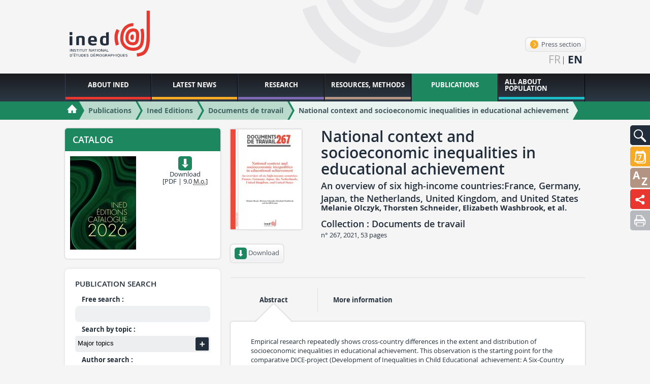

--- FILE ---
content_type: text/html; charset=utf-8
request_url: https://www.ined.fr/en/publications/editions/document-travail/national-context-and-socioeconomic-inequalities-in-educational-achievement/
body_size: 87089
content:
<!DOCTYPE html>
<html lang="en" class="no-js" prefix="og: http://ogp.me/ns#">
<head>
    <meta charset="utf-8"/>
    <meta http-equiv="Content-Type" content="text/html; charset=utf-8"/>
    <meta name="generator" content="Opixido cms"/>
    <meta name="robots" content="index,follow"/>

    <link rel="icon" href="/favicon.ico" type="image/gif"/>
    <link rel="shortcut icon" type="image/gif" href="/favicon.ico"/>
    <meta name="viewport" content="width=device-width, initial-scale=1.0, user-scalable=yes"/>
    <meta name="apple-mobile-web-app-capable" content="yes"/>
    <meta name="format-detection" content="telephone=no"/>

        <script>document.cookie = 'resolution=' + Math.max(screen.width, screen.height) + ("devicePixelRatio" in window ? "," + devicePixelRatio : ",1") + '; path=/';</script>

    	
	<title>National context and socioeconomic inequalities in educational achievement - Documents de travail - Ined Editions  - Ined - Institut national d’études démographiques</title>

	<meta name="keywords" content="" />
	<meta name="description" content="An overview of six high-income countries: France, Germany, Japan, the Netherlands, United Kingdom, and United States" />
	
	
<script>window.Trads = {"cart_add_to_cart":"Added to cart","la_login_info":"Connection\/enrollment information","menu_close":"Close","publication_newsletter_not_ok":"Please enter a valid address","publication_newsletter_ok":"Your e-mail address has been noted","publi_mobile_account":"My account","publi_mobile_catalogue":"Catalogue","publi_mobile_form":"Publication search","publi_mobile_publish":"Publish with INED","publi_mobile_select":"Choose a tab to display"};function t(s){return window.Trads[s]?window.Trads[s]:s;}</script>
<meta name="og:site_name" content="Ined - Institut national d’études démographiques"  property="og:site_name" /><meta name="title" content="National context and socioeconomic inequalities in educational achievement"  property="og:title"  /><meta name="og:type" content="website"  property="og:type" /><meta name="description" content="An overview of six high-income countries: France, Germany, Japan, the Netherlands, United Kingdom, and United States"  property="og:description" /><meta name="image" content="https://www.ined.fr/fichier/s_rubrique/31940/267.png"  property="og:image" />	    
<link rel="stylesheet" media="" href="/css/gumby.css"  />

<link rel="stylesheet" media="" href="/css/global.css"  />

<link rel="stylesheet" media="screen" href="/css/collection.css"  />

<link rel="stylesheet" media="screen" href="/css/publication.css"  />
<style type="text/css"> .o_messages{text-align:center;font-size:1.2em;font-weight:bold;padding:3px;margin:3px;-moz-border-radius:10px}.o_messages_info{} </style>
        <style>@font-face {
            font-family: 'ined-icons';
            src: url('/css/fonts/ined-icons.eot?-go6zui');
            src: url('/css/fonts/ined-icons.eot?#iefix-go6zui') format('embedded-opentype'),
            url('/css/fonts/ined-icons.woff?-go6zui') format('woff'),
            url('/css/fonts/ined-icons.ttf?-go6zui') format('truetype'),
            url('/css/fonts/ined-icons.svg?-go6zui#ined-icons') format('svg');
            font-weight: normal;
            font-style: normal;
        }
    </style>
    <script src="/c/acca989560d3c8d21b48bda53002c351.js"></script>
    
    <script>window.bu = "";</script>
    <!--[if (IE 8)]>
    <link rel="stylesheet" href="/css/large.css"/>
    <![endif]-->

</head>

<body class="no-ms publications publications">


<div id="largeur" class="wrapper">

    <header id="top" class="row">
        <div class="three columns">
            <a id="logo" href="/en/"><img width="190" class="svg" src="/img/logo.svg"
                                                          alt="Institut National d'étude démographique"/></a>
        </div>
        <div id="bloc_haut" ><div class="bloc " id="bloc_haut_header-links">
<div>
    <a id="espace_presse" href="/en/news/press/" class="btn">
        <span aria-hidden="true" class="icon-lien-rond"></span>
        Press section    </a>
</div>


</div><div class="bloc " id="bloc_haut_langues-select"><ul>
            <li>
        
                    <a href="/fr/publications/editions/document-travail/national-context-and-socioeconomic-inequalities-in-educational-achievement/" hreflang="fr" lang="fr">fr</a>
        

        </li>
            <li>
                    <span>en</span>
        
        

        </li>
    
</ul></div></div>
    </header>

    <nav id="tools">
        <div id="bloc_tools" ><div class="bloc gris" id="bloc_tools_recherche"><a href="#tools-rech-hidden" id="tools-rech-btn" class="bg toggle" title="Search">
    <img src="/img/pictos/loupe.svg" alt="Search" />
</a>
<div id="tools-rech-hidden" class="hidden bg">
    <form method="get" role="search" action="/en/search/">
        <label for="small_rech_q" class="cacher">Rechercher :</label>
        <input type="search" id="small_rech_q" name="q" value="" placeholder="Mots-clés" />
        <input type="submit" class="btn" value="Ok"/>
    </form>
</div></div><div class="bloc actualites" id="bloc_tools_rdv"><a href="#tools-rdv-hidden" id="tools-rdv-btn" class="bg toggle" title="Scientific meetings">
    <img src="/img/rdv.svg" alt="Scientific meetings" />
</a>
<div id="tools-rdv-hidden" class="hidden bg">
    <a href="/en/news/scientific-meetings/ined_mondays/" class="btn"><span aria-hidden="true" class="icon-lien-rond"></span>Les Lundis de l’INED</a>
    <a href="/en/news/scientific-meetings/seminaries-colloque-ined/" class="btn"><span aria-hidden="true" class="icon-lien-rond"></span>INED seminars</a>
    <a href="/en/news/scientific-meetings/other-seminars-meetings/" class="btn"><span aria-hidden="true" class="icon-lien-rond"></span>Other meetings &nbsp; &nbsp; &nbsp;</a>    
</div></div><div class="bloc ressources" id="bloc_tools_lexique"><a href="/en/glossary/" class="bg" title="Glossary">
    <img src="/img/pictos/lexique.svg" alt="Glossary" />
</a></div><div class="bloc institut" id="bloc_tools_partage"><a href="#addthis-hidden" id="addthis-btn" class="bg toggle" title="National context and socioeconomic inequalities in educational achievement - Documents de travail - Ined Editions  - Ined - Institut national d’études démographiques">
    <img src="/img/pictos/partage.svg" alt="National context and socioeconomic inequalities in educational achievement - Documents de travail - Ined Editions  - Ined - Institut national d’études démographiques"/>
</a>
<div id="addthis-hidden" class="bg hidden ">
    <div class="" style="display: flex;flex-direction: row;justify-content: space-evenly;    padding-right: 40px;">
        <a rel="popup" href="https://www.facebook.com/sharer/sharer.php?u=https://www.ined.fr/en/publications/editions/document-travail/national-context-and-socioeconomic-inequalities-in-educational-achievement/" style="line-height: 1em;"><img
                    width="32"
                    style="display: inline-block;"
                    src="/img/partage/f.svg"
                    alt="Partager sur Facebook"/></a>
        <a rel="popup" href="https://twitter.com/intent/tweet?text=National context and socioeconomic inequalities in educational achievement - Documents de travail - Ined Editions  - Ined - Institut national d’études démographiques%0Ahttps://www.ined.fr/en/publications/editions/document-travail/national-context-and-socioeconomic-inequalities-in-educational-achievement/%0A"
           style="line-height: 1em;"><img width="32"
                                          style="display: inline-block;"
                                          src="/img/partage/t.svg"
                                          alt="Partager sur Twitter"/></a>

        <a rel="popup" href="https://www.linkedin.com/shareArticle?mini=true&url=https://www.ined.fr/en/publications/editions/document-travail/national-context-and-socioeconomic-inequalities-in-educational-achievement/"
           style="line-height: 1em;"><img width="32"
                                          style="display: inline-block;"
                                          src="/img/partage/in.svg"
                                          alt="Partager sur Linkedin"/></a>
        <a href="mailto:?subject=National context and socioeconomic inequalities in educational achievement - Documents de travail - Ined Editions  - Ined - Institut national d’études démographiques&body=National context and socioeconomic inequalities in educational achievement - Documents de travail - Ined Editions  - Ined - Institut national d’études démographiques%0Ahttps://www.ined.fr/en/publications/editions/document-travail/national-context-and-socioeconomic-inequalities-in-educational-achievement/"
           style="line-height: 1em;"><img
                    width="32" style="display: inline-block;" src="/img/partage/mail.svg"
                    alt="Partager par courriel"/></a>
    </div>
</div>
</div><div class="bloc " id="bloc_tools_print"><a href="javascript:window.print();" class="bg bg-gris-clair" title="Imprimer la page">
    <img src="/img/pictos/print.svg" alt="Imprimer la page" />
</a></div></div>    </nav>

    <nav id="mainnav">
        <div id="menu" class="row">
            <ul class="level1"><li class="nb1"><a href="#r6"><span>About INED</span></a><div class="menu row" id="r6"><p class="plevel1">The French Institute for Demographic Studies or INED, is a public research institute specialized in population studies that works in partnership with the academic and research communities at national and international levels.</p><ul class="level2"><li class="nb1"><a href="#r7"><img data-src="/thumb/f__jpg/h__75/q__90/w__155/zc__1/src/fichier/s_rubrique/7/fotolia_58630435_m.jpg" alt="" /><span>Who we are</span></a><div class="menu row" id="r7"><div class="img columns"><img data-src="/thumb/f__jpg/h__75/q__90/w__155/zc__1/src/fichier/s_rubrique/7/fotolia_58630435_m.jpg" alt="" /></div><p class="plevel2">Founded in 1945, the Institut national d’études démographiques (French Institute for Demographic Studies, or INED) stands as one of the major public research institutions in the population sciences. It investigates population issues in all their diversity, disseminates demographic knowledge, and promotes training in and through research. INED’s expertise spans a broad spectrum of scientific disciplines—including not only demography but also sociology, economics, history, geography, statistics, and epidemiology. While a large share of its research concerns France, international comparisons are frequently undertaken and other geographical regions are a strong focus of interest.</p><ul class="level3"><li class="nb1"><a href="/en/institute/who-are-we/history/"><span>Our history</span></a></li><li class="nb2"><a href="#r9"><span>Our remit</span></a><div class="menu row" id="r9"><p class="plevel3">In 1986, INED became one of France’s eight public scientific and technical institutions (EPST), alongside CNRS, INSERM, INRA and the IRD (Institut de Recherche pour le Développement). The Institute’s overall missions are to study all aspects of population, to provide training in and through research, to keep the government, public authorities and general public informed about demographic questions and to disseminate French demographic research internationally.</p><ul class="level4"><li class="nb1"><a href="/en/institute/who-are-we/missions/activities-missions/"><span>Missions and activities</span></a></li><li class="nb2"><a href="/en/institute/who-are-we/missions/research-evaluation/"><span>Research Evaluation</span></a></li></ul></div></li><li class="nb3"><a href="#r13"><span>INED organization</span></a><div class="menu row" id="r13"><p class="plevel3">Nearly 250 people, including 50 tenured, or permanent, researchers and more than 40 doctoral students, work at INED; there are also 40 associate researchers. The Institute has 10 research units, a mixed research unit and 5 research support services, including the Statistical Methods and Surveys departments</p><ul class="level4"><li class="nb1"><a href="/en/institute/who-are-we/organization/flow-chart/"><span>Organization Chart</span></a></li><li class="nb2"><a href="/en/institute/who-are-we/organization/data-protection/"><span>Data protection - DPO</span></a></li><li class="nb3"><a href="/en/institute/who-are-we/organization/access-to-administrative-documents/"><span>Access to administrative documents</span></a></li><li class="nb4"><a href="/en/institute/who-are-we/organization/authorized-signatories/"><span>Authorized signatories</span></a></li><li class="nb5"><a href="/en/institute/who-are-we/organization/scientific-integrity-referent/"><span>Scientific Integrity</span></a></li><li class="nb6"><a href="/en/institute/who-are-we/organization/dispositif-signalement-sapin2/"><span>Reporting system</span></a></li><li class="nb7"><a href="#r19861"><span>Governing bodies</span></a><div class="menu row" id="r19861"><p class="plevel4">INED has several governing bodies: the Scientific Council, the Board of Administration, the Evaluation Committee and the Ethics Committee</p><ul class="level5"><li class="nb1"><a href="/en/institute/who-are-we/organization/governing-bodies/board-administration/"><span>Board of Administration</span></a></li><li class="nb2"><a href="/en/institute/who-are-we/organization/governing-bodies/evaluation-committee/"><span>Evaluation Committee</span></a></li><li class="nb3"><a href="/en/institute/who-are-we/organization/governing-bodies/ethics-committee/"><span>Ethics Committee</span></a></li><li class="nb4"><a href="/en/institute/who-are-we/organization/governing-bodies/scientific-council/"><span>Scientific Council</span></a></li></ul></div></li></ul></div></li><li class="nb4"><a href="/en/institute/who-are-we/reference-documents/"><span>Reference Documents</span></a></li><li class="nb5"><a href="#r28463"><span>Campus Condorcet</span></a><div class="menu row" id="r28463"><p class="plevel3">INED, the French Institute for Demographic Studies, is a founding member of the Campus Condorcet. All Institute teams are settled at the Campus’s Aubervilliers site and actively working to make this new, comprehensive human and social sciences research center a national and international benchmark institution.</p><ul class="level4"><li class="nb1"><a href="/en/institute/who-are-we/campus-condorcet/the-campus-condorcet/"><span>The Campus Condorcet</span></a></li><li class="nb2"><a href="/en/institute/who-are-we/campus-condorcet/ged/"><span>Humatheque</span></a></li></ul></div></li></ul></div></li><li class="nb2"><a href="#r31771"><img data-src="/thumb/f__jpg/h__75/q__90/w__155/zc__1/src/fichier/s_rubrique/31771/vignette.ccstacie.6729206403_8cd71c5949_o.jpg" alt="" /><span>Calls for projects</span></a><div class="menu row" id="r31771"><div class="img columns"><img data-src="/thumb/f__jpg/h__75/q__90/w__155/zc__1/src/fichier/s_rubrique/31771/vignette.ccstacie.6729206403_8cd71c5949_o.jpg" alt="" /></div><p class="plevel2">INED research projects are funded in part by the Institute’s budget line. They may also receive support from funding agencies like the Agence Nationale de la Recherche or ANR [French national research agency] and other public organizations, companies, or European Union programs such as the European Research Council or ERC and the Horizon 2020 program.</p><ul class="level3"><li class="nb1"><a href="#r31844"><span>ANR</span></a><div class="menu row" id="r31844"><p class="plevel3">Every year INED researchers apply for ANR project grants.</p><ul class="level4"><li class="nb1"><a href="/en/institute/calls-for-projects/anr/agence-nationale-recherche/"><span>The Agence nationale de la recherche (ANR)</span></a></li><li class="nb2"><a href="/en/institute/calls-for-projects/anr/ined-anr/"><span>ANR projects at INED</span></a></li></ul></div></li><li class="nb2"><a href="#r31773"><span>PIA projects</span></a><div class="menu row" id="r31773"><p class="plevel3">The “Investments in the Future Program” or PIA has awarded INED ongoing funding for Laboratories of Excellence (LabEx), Research Infrastructures of Excellences (ÉquipEx), graduate research programs, and the Institut Convergences. These structures provide the population sciences with funding instruments to facilitate the development of ambitious scientific projects that will further increase the scientific excellence and international visibility of French research.</p><ul class="level4"><li class="nb1"><a href="/en/institute/calls-for-projects/pia-projects/labex/"><span>Labex</span></a></li><li class="nb2"><a href="/en/institute/calls-for-projects/pia-projects/equipex/"><span>Equipex</span></a></li><li class="nb3"><a href="/en/institute/calls-for-projects/pia-projects/eur/"><span>EUR</span></a></li><li class="nb4"><a href="/en/institute/calls-for-projects/pia-projects/icm/"><span>ICM</span></a></li></ul></div></li><li class="nb3"><a href="#r31781"><span>International calls for grant proposals</span></a><div class="menu row" id="r31781"><p class="plevel3">In accordance with INED internationalization policy, the Institute’s research teams regularly submit grant proposals in response to international calls for grant proposals, specifically in connection with the Horizon Europe program, Erasmus+, and Hubert Curien Partnerships.</p><ul class="level4"><li class="nb1"><a href="/en/institute/calls-for-projects/international-calls-for-grant-proposals/erasmus/"><span>ERASMUS+</span></a></li><li class="nb2"><a href="/en/institute/calls-for-projects/international-calls-for-grant-proposals/hubert-curien-partnerships-phcs/"><span>Hubert Curien Partnerships (PHCs)</span></a></li><li class="nb3"><a href="/en/institute/calls-for-projects/international-calls-for-grant-proposals/european-calls-for-proposals/"><span>European calls for proposals</span></a></li><li class="nb4"><a href="/en/institute/calls-for-projects/international-calls-for-grant-proposals/international-calls-for-projects/"><span>International calls for projects</span></a></li></ul></div></li></ul></div></li><li class="nb3"><a href="#r31791"><img data-src="/thumb/f__png/h__75/q__90/w__155/zc__1/src/fichier/s_rubrique/31791/vignette.20140723_191458.png" alt="" /><span>Partnerships in France</span></a><div class="menu row" id="r31791"><div class="img columns"><img data-src="/thumb/f__png/h__75/q__90/w__155/zc__1/src/fichier/s_rubrique/31791/vignette.20140723_191458.png" alt="" /></div><p class="plevel2">INED regularly signs partnership agreements with a wide range of French organizations to formally establish scientific objectives and a cooperation framework. At the national level, the Institute is also strengthening its ties with higher education.</p><ul class="level3"><li class="nb1"><a href="/en/institute/partnerships-in-france/universities/"><span>Universities</span></a></li><li class="nb2"><a href="/en/institute/partnerships-in-france/scientific-groups/"><span>Scientific groups</span></a></li><li class="nb3"><a href="/en/institute/partnerships-in-france/research-organisations/"><span>Research organisations</span></a></li><li class="nb4"><a href="/en/institute/partnerships-in-france/insee/"><span>INSEE</span></a></li></ul></div></li><li class="nb4"><a href="#r31830"><img data-src="/thumb/f__png/h__75/q__90/w__155/zc__1/src/fichier/s_rubrique/31830/vignette.fotolia.52625424.s.png" alt="" /><span>INTERNATIONAL RELATIONS</span></a><div class="menu row" id="r31830"><div class="img columns"><img data-src="/thumb/f__png/h__75/q__90/w__155/zc__1/src/fichier/s_rubrique/31830/vignette.fotolia.52625424.s.png" alt="" /></div><p class="plevel2">One distinguishing characteristic of INED is its ability to conduct research studies that cover not just France but a large part of the world. The international scope of the Institute may be seen in its many partnerships with institutions abroad and its active role in the world scientific community.</p><ul class="level3"><li class="nb1"><a href="#r31831"><span>The European Union research sphere</span></a><div class="menu row" id="r31831"><p class="plevel3">INED is a key partner in major European demography research programs. The Institute is involved in a large number of projects funded by the European Union and in the main projects of the European demographer community.</p><ul class="level4"><li class="nb1"><a href="/en/institute/international-relations/european-union-research-sphere/horizon-europe-program/"><span>Horizon Europe Program</span></a></li><li class="nb2"><a href="/en/institute/international-relations/european-union-research-sphere/edsd/"><span>EDSD</span></a></li><li class="nb3"><a href="/en/institute/international-relations/european-union-research-sphere/ggp/"><span>GGP</span></a></li><li class="nb4"><a href="/en/institute/international-relations/european-union-research-sphere/actions-marie-sklodowska-curie-a-m-s-c/"><span>Marie Skłodowska-Curie Actions - Post-doctoral fellowships</span></a></li><li class="nb5"><a href="/en/institute/international-relations/european-union-research-sphere/european-research-council/"><span>European Research Council</span></a></li></ul></div></li><li class="nb2"><a href="/en/institute/international-relations/international-framework-agreements/"><span>International framework agreements</span></a></li><li class="nb3"><a href="/en/institute/international-relations/academic-and-scientific-networks/"><span>Academic and scientific networks</span></a></li><li class="nb4"><a href="#r31839"><span>Support for researcher mobility</span></a><div class="menu row" id="r31839"><p class="plevel3">INED supports international mobility for researchers, viewing it as training and cooperation that helps refresh and renew research questions and methods.</p><ul class="level4"><li class="nb1"><a href="/en/institute/international-relations/support-for-researcher-mobility/incoming-mobility/"><span>Incoming mobility</span></a></li><li class="nb2"><a href="/en/institute/international-relations/support-for-researcher-mobility/outgoing-mobility/"><span>Outgoing mobility</span></a></li></ul></div></li></ul></div></li><li class="nb5"><a href="#r33209"><img data-src="/thumb/f__png/h__75/q__90/w__155/zc__1/src/fichier/s_rubrique/33209/science.partagee.illu.png" alt="" /><span>Shared Science</span></a><div class="menu row" id="r33209"><div class="img columns"><img data-src="/thumb/f__png/h__75/q__90/w__155/zc__1/src/fichier/s_rubrique/33209/science.partagee.illu.png" alt="" /></div><p class="plevel2">Knowledge is meant to be shared. INED is committed to an active policy of promoting access that is as open as possible to research data, methods, and findings on population.</p><ul class="level3"><li class="nb1"><a href="#r33211"><span>Open Science</span></a><div class="menu row" id="r33211"><p class="plevel3">Through its Charter for Open Science, INED is committed to promoting access that is as open as possible to research data, methods, and findings on population.</p><ul class="level4"><li class="nb1"><a href="/en/institute/shared-science/open-science/ined-s-charter-for-open-science/"><span>INED’s charter for open science</span></a></li><li class="nb2"><a href="/en/institute/shared-science/open-science/open-access-to-ined-edition/"><span>Open access to INED Edition</span></a></li><li class="nb3"><a href="/en/institute/shared-science/open-science/data-share/"><span>Data diffusion</span></a></li><li class="nb4"><a href="/en/institute/shared-science/open-science/research-practises/"><span>Research Practises</span></a></li></ul></div></li><li class="nb2"><a href="/en/institute/shared-science/science-society/"><span>Science and society</span></a></li></ul></div></li><li class="nb6"><a href="#r35"><img data-src="/thumb/f__jpg/h__75/q__90/w__155/zc__1/src/fichier/s_rubrique/35/nousrejoindre.jpg" alt="" /><span>Joining Ined</span></a><div class="menu row" id="r35"><div class="img columns"><img data-src="/thumb/f__jpg/h__75/q__90/w__155/zc__1/src/fichier/s_rubrique/35/nousrejoindre.jpg" alt="" /></div><p class="plevel2">Because INED is a public organization, its staff and permanent researchers are civil servants hired on the basis of competitive examinations that range from vocational certificate to doctoral level. 
It also hires on a task- or limited-term contract-basis in extremely diverse areas.</p><ul class="level3"><li class="nb1"><a href="/en/institute/joining-ined/current-vacancies/"><span>INED openings</span></a></li><li class="nb2"><a href="#r43"><span>Competitive examination campaign</span></a><div class="menu row" id="r43"><p class="plevel3">INED recruits researchers, engineers and technicians by way of official competitive examinations. On this page you can find the latest examination announcements, descriptions of currently available positions and information on submitting an application.</p><ul class="level4"><li class="nb1"><a href="/en/institute/joining-ined/competitive-examination/researchers-exams/"><span>Tenured researcher positions</span></a></li><li class="nb2"><a href="/en/institute/joining-ined/competitive-examination/ie/"><span>Engineers and technicians, external exams</span></a></li><li class="nb3"><a href="/en/institute/joining-ined/competitive-examination/concours-internes-ingenieurs-techniciens/"><span>Engineers and technicians, internal exams</span></a></li></ul></div></li><li class="nb3"><a href="#r47"><span>Speculative applications</span></a><div class="menu row" id="r47"><p class="plevel3">Use this section to submit a speculative application for a job or internship at INED.</p><ul class="level4"><li class="nb1"><a href="/en/institute/joining-ined/unsolicited-applications/for-employment/"><span>For a job</span></a></li><li class="nb2"><a href="/en/institute/joining-ined/unsolicited-applications/for-an-internship/"><span>For an internship</span></a></li></ul></div></li><li class="nb4"><a href="/en/institute/joining-ined/research-careers/"><span>Research careers</span></a></li><li class="nb5"><a href="/en/institute/joining-ined/it-positions-careers/"><span>Administrative and technical careers</span></a></li><li class="nb6"><a href="/en/institute/joining-ined/hrs4r/"><span>HRS4R</span></a></li></ul></div></li></ul></div></li><li class="nb2"><a href="http://www.ined.fr/en/news/top-stories-general-public/"><span>Latest News</span></a></li><li class="nb3"><a href="#r71"><span>Research</span></a><div class="menu row" id="r71"><p class="plevel1">Research at INED is organized around multidisciplinary and topic-focused teams made up of its own permanent researchers and associated researchers. Institute research units host doctoral students and post-docs for training in and through research. 
Over 70 multi-annual projects are under way. For some, INED designs and carries out its own surveys—one of its specificities. Collected data are then made available to the scientific community.</p><ul class="level2"><li class="nb1"><a href="/en/research/researchers/"><img data-src="/thumb/f__jpg/h__75/q__90/w__155/zc__1/src/fichier/s_rubrique/87/researcher.jpg" alt="" /><span>People</span></a></li><li class="nb2"><a href="/en/research/research-teams/"><img data-src="/thumb/f__jpg/h__75/q__90/w__155/zc__1/src/fichier/s_rubrique/72/equipe_recherche.jpg" alt="" /><span>Research teams</span></a></li><li class="nb3"><a href="/en/research/research-projects/"><img data-src="/thumb/f__jpg/h__75/q__90/w__155/zc__1/src/fichier/s_rubrique/100/9259702689_6925dd8c08_b.jpg" alt="" /><span>Research axes</span></a></li><li class="nb4"><a href="#r33713"><img data-src="/thumb/f__png/h__75/q__90/w__155/zc__1/src/fichier/s_rubrique/33713/ccnemo.accueil.doc.png" alt="" /><span>PhD Students</span></a><div class="menu row" id="r33713"><div class="img columns"><img data-src="/thumb/f__png/h__75/q__90/w__155/zc__1/src/fichier/s_rubrique/33713/ccnemo.accueil.doc.png" alt="" /></div><p class="plevel2">INED is placing increasing emphasis on training in research through the practice of research. Every year the Institute hosts PhD students from France and abroad selected on an application basis. Students work under researcher supervision and depending on their thesis topic, they join one or two research teams. They are benefiting from INED work resources and its stimulating environment.</p><ul class="level3"><li class="nb1"><a href="/en/research/phd-students/hosting-phd-students/"><span>Charter and Hosting PhD Students</span></a></li><li class="nb2"><a href="/en/research/phd-students/2025-call-for-doctoral-applications/"><span>2025 Call for doctoral applications</span></a></li><li class="nb3"><a href="/en/research/phd-students/applying-with-outside-non-ined-ipops-funding/"><span>Applying with outside funding</span></a></li><li class="nb4"><a href="/en/research/phd-students/accueil-doctorant-invite/"><span>Guest doctoral student</span></a></li><li class="nb5"><a href="/en/research/phd-students/phd-students/"><span>PhD Students residents</span></a></li><li class="nb6"><a href="/en/research/phd-students/international-mobility/"><span>International Mobility</span></a></li><li class="nb7"><a href="/en/research/phd-students/survey-on-outcomes-of-ined-phds/"><span>Survey on outcomes of INED PhDs</span></a></li></ul></div></li><li class="nb5"><a href="#r96"><img data-src="/thumb/f__jpg/h__75/q__90/w__155/zc__1/src/fichier/s_rubrique/96/post.doc03.jpg" alt="" /><span>Postdoctoral researchers and fixed-term researchers</span></a><div class="menu row" id="r96"><div class="img columns"><img data-src="/thumb/f__jpg/h__75/q__90/w__155/zc__1/src/fichier/s_rubrique/96/post.doc03.jpg" alt="" /></div><p class="plevel2">INED also offers one- or two-year post-doctoral contracts to young French or foreign researchers. Recipients are selected on the basis of their competence, the quality and originality of their research project, and its relevance to INED research areas.</p><ul class="level3"><li class="nb1"><a href="/en/research/accueil_post_doctoral_contractuel/post-docs-hosted/"><span>Postdoctoral researchers and fixed-term researchers</span></a></li><li class="nb2"><a href="/en/research/accueil_post_doctoral_contractuel/Hosting-post-docs/"><span>Hosting post-docs</span></a></li></ul></div></li><li class="nb6"><a href="#r101"><img data-src="/thumb/f__jpg/h__75/q__90/w__155/zc__1/src/fichier/s_rubrique/101/mesnager.jpg" alt="" /><span>Surveys</span></a><div class="menu row" id="r101"><div class="img columns"><img data-src="/thumb/f__jpg/h__75/q__90/w__155/zc__1/src/fichier/s_rubrique/101/mesnager.jpg" alt="" /></div><p class="plevel2">INED designs and carries out its own surveys. The data thus collected are accessible to the entire scientific community. 
The Institute has its own survey office, which defines sampling methods, assists in designing questionnaires and drawing up data collection protocols, and adjusts statistical samples. It is also in charge of making anonymized data available to others. INED’s survey catalogue and a description of the projects in progress may be consulted on line.</p><ul class="level3"><li class="nb1"><a href="https://data.ined.fr/"><span>Survey catalogue</span></a></li><li class="nb2"><a href="/en/research/surveys/surveys-in-process/"><span>Surveys in process</span></a></li><li class="nb3"><a href="/en/research/surveys/access-data/"><span>Accessing data</span></a></li></ul></div></li></ul></div></li><li class="nb4"><a href="#r108"><span>Resources, Methods</span></a><div class="menu row" id="r108"><p class="plevel1">INED makes a vast body of resources on population available to website users, including the INED library, open to all and accessible on line; and presentations of statistical analysis and survey methods.</p><ul class="level2"><li class="nb1"><a href="#r130"><img data-src="/thumb/f__jpg/h__75/q__90/w__155/zc__1/src/fichier/s_rubrique/130/methodes.stats07.jpg" alt="" /><span>Statistical Methodology</span></a><div class="menu row" id="r130"><div class="img columns"><img data-src="/thumb/f__jpg/h__75/q__90/w__155/zc__1/src/fichier/s_rubrique/130/methodes.stats07.jpg" alt="" /></div><p class="plevel2">Research relies on a wide range of statistical analysis methods to process survey data and to describe and model demographic events and phenomena on the basis of that data. Alongside classic methods such as data analysis and logistic regression, several other methods have come to the fore in the last 30 years.</p><ul class="level3"><li class="nb1"><a href="/en/resources-methods/statistical-analysis-methods/donnees-biographiques/"><span>Event history analysis</span></a></li><li class="nb2"><a href="/en/resources-methods/statistical-analysis-methods/analyse-multiniveau/"><span>Multilevel analysis</span></a></li><li class="nb3"><a href="/en/resources-methods/statistical-analysis-methods/trajectoire-sequence/"><span>Sequence analysis</span></a></li><li class="nb4"><a href="#r24982"><span>Resources and seminars</span></a><div class="menu row" id="r24982"><p class="plevel3">Seminars on research methodology and practices in France and abroad, articles on method use, and extensive reference lists are just some of the statistics-related resources available</p><ul class="level4"><li class="nb1"><a href="http://statapp.site.ined.fr/en/"><span>StatApp</span></a></li><li class="nb2"><a href="http://russ.site.ined.fr/en/"><span>RUSS Seminars</span></a></li></ul></div></li></ul></div></li><li class="nb2"><a href="#r19855"><img data-src="/thumb/f__jpg/h__75/q__90/w__155/zc__1/src/fichier/s_rubrique/19855/methodologieenquete.jpg" alt="" /><span>Survey Methodology</span></a><div class="menu row" id="r19855"><div class="img columns"><img data-src="/thumb/f__jpg/h__75/q__90/w__155/zc__1/src/fichier/s_rubrique/19855/methodologieenquete.jpg" alt="" /></div><p class="plevel2">Each survey is specific but all surveys include a number of requisite steps and phases. Important factors to be taken into account from the outset include survey protocol, sampling frame, budget, regulations, questionnaire testing, data file compilation, and quality assessment. INED’s Surveys Department handles most of the data collection procedures involved in INED research projects. It may assist with data production throughout the process or provide help on particular survey phases only.</p><ul class="level3"><li class="nb1"><a href="/en/resources-methods/survey-methodology/procedures/"><span>Procedures</span></a></li><li class="nb2"><a href="#r22269"><span>Methodological choices</span></a><div class="menu row" id="r22269"><p class="plevel3">Every INED survey is designed to investigate a particular research question or set of questions. INED surveys are “custom-made” and in many cases highly innovative. Methodological choices are therefore a key phase of the research. The time required to prepare the survey, design questions, conduct and assess pilot surveys and, later, to evaluate the quality of the data collected must not be underestimated.</p><ul class="level4"><li class="nb1"><a href="/en/resources-methods/survey-methodology/methodological-choices/qualitative-and-quantitative-surveys/"><span>Qualitative and quantitative surveys</span></a></li><li class="nb2"><a href="/en/resources-methods/survey-methodology/methodological-choices/data-collection-modes/"><span>Data collection modes</span></a></li><li class="nb3"><a href="/en/resources-methods/survey-methodology/methodological-choices/questionnaire-design-and-testing/"><span>Questionnaire design and testing</span></a></li><li class="nb4"><a href="/en/resources-methods/survey-methodology/methodological-choices/interviewer-training-and-data-collection-management/"><span>Interviewer training and data collection management</span></a></li><li class="nb5"><a href="/en/resources-methods/survey-methodology/methodological-choices/data-capture-coding-and-cleansing-documentation/"><span>Data capture, coding and cleansing, documentation</span></a></li></ul></div></li><li class="nb3"><a href="/en/resources-methods/survey-methodology/statistical-aspects/"><span>Statistical aspects</span></a></li><li class="nb4"><a href="/en/resources-methods/survey-methodology/achieving-quality/"><span>Achieving quality</span></a></li><li class="nb5"><a href="/en/resources-methods/survey-methodology/dissemination-of-findings/"><span>Dissemination of findings</span></a></li></ul></div></li><li class="nb3"><a href="https://datalab.site.ined.fr/en/"><img data-src="/thumb/f__png/h__75/q__90/w__155/zc__1/src/fichier/rte/General/LOGOS/Logos divers/pvignette-menu-site-datalab-ined.png" alt="" /><span>INED Datalab</span></a></li><li class="nb4"><a href="#r29731"><img data-src="/thumb/f__png/h__75/q__90/w__155/zc__1/src/fichier/s_rubrique/29731/by.louis.etat.recherche.png" alt="" /><span>Research Reports</span></a><div class="menu row" id="r29731"><div class="img columns"><img data-src="/thumb/f__png/h__75/q__90/w__155/zc__1/src/fichier/s_rubrique/29731/by.louis.etat.recherche.png" alt="" /></div><p class="plevel2">Ined offers you an overview of the Institute’s scientific production on a topical issue.</p><ul class="level3"><li class="nb1"><a href="#r30453"><span>Bioethics</span></a><div class="menu row" id="r30453"><p class="plevel3">Recent social and medical advances implicated in contemporary bioethics issues have generated many new research topics. Several innovative research projects, surveys, and scientific articles are now contributing new knowledge on subjects such as assisted reproduction technology (ART), surrogacy, and end-of-life. 
As the French parliament examines a new bioethics bill, INED will be presenting a set of resources and material here that shed scientific light on several major bioethics topics.</p><ul class="level4"><li class="nb1"><a href="/en/resources-methods/research-report/bioethics/pma-gpa/"><span>Assisted reproductive technologies (ART)-surrogacy</span></a></li><li class="nb2"><a href="/en/resources-methods/research-report/bioethics/end-of-life/"><span>End-of-life</span></a></li></ul></div></li><li class="nb2"><a href="https://covid-19-apport-demographie.site.ined.fr/en/"><span>Covid-19</span></a></li><li class="nb3"><a href="/en/resources-methods/research-report/older-age-and-loss-of-autonomy/"><span>Older age and loss of autonomy</span></a></li><li class="nb4"><a href="/en/resources-methods/research-report/child-protection/"><span>Child protection</span></a></li><li class="nb5"><a href="/en/resources-methods/research-report/racism-and-discrimination/"><span>Racism and Discrimination</span></a></li><li class="nb6"><a href="/en/resources-methods/research-report/retraites/"><span>Retirements</span></a></li><li class="nb7"><a href="/en/resources-methods/research-report/workplace-health/"><span>Workplace Health</span></a></li><li class="nb8"><a href="/en/resources-methods/research-report/violence-and-gender-relations/"><span>Violence and gender relations</span></a></li></ul></div></li></ul></div></li><li class="nb5 active"><a href="#r28919"><span>Publications</span></a><div class="menu row" id="r28919"><p class="plevel1">INED Publications has been in existence since the Institute’s founding in 1945, consistent with one of its fundamental missions: to disseminate scientific knowledge. INED Publications reflects and enacts the Institute’s commitment to multi-disciplinarity in demographic research by diffusing and promoting scientific production and survey results and findings to a diverse audience, thereby making solid scientific expertise and knowledge available for public debate on major social issues. Recently, the Open Archive has widened diffusion of free-access published materials while ensuring the continued preservation of INED researchers’ studies.</p><ul class="level2"><li class="nb1 active"><a href="/en/publications/editions/"><img data-src="/thumb/f__png/h__75/q__90/w__155/zc__1/src/fichier/s_rubrique/141/vignette.edition.site.png" alt="" /><span>Ined Editions</span></a></li><li class="nb2"><a href="https://archined.ined.fr/?lang=en"><img data-src="/thumb/f__png/h__75/q__90/w__155/zc__1/src/fichier/s_rubrique/28920/01_vignette_archined.png" alt="" /><span>Ined researchers publications</span></a></li><li class="nb3"><a href="#r109"><img data-src="/thumb/f__jpg/h__75/q__90/w__155/zc__1/src/fichier/s_rubrique/109/portail.biblio.ined05.jpg" alt="" /><span>Library</span></a><div class="menu row" id="r109"><div class="img columns"><img data-src="/thumb/f__jpg/h__75/q__90/w__155/zc__1/src/fichier/s_rubrique/109/portail.biblio.ined05.jpg" alt="" /></div><p class="plevel2">Vast documentary resources on population are freely available on the INED website, including the Institute’s Library, open to all and accessible on line; a selection of related websites; selected articles by INED researchers on a set of population-related themes; and presentations of survey and statistical analysis methods.
The Institute’s Library, Documentation and Archives service has become integrated into the Humatheque of the Campus Condorcet. It comprises the collections of over 50 libraries, documentation, and archive centers, all in the service of human and social science research.</p><ul class="level3"><li class="nb1"><a href="https://www.campus-condorcet.fr/pour-la-recherche/grand-equipement-documentaire-1"><span>Humathèque Campus Condorcet</span></a></li><li class="nb2"><a href="https://campus-condorcet.primo.exlibrisgroup.com/discovery/search?vid=33CCP_INST:CCP&lang=en"><span>Humathèque Catalogue</span></a></li><li class="nb3"><a href="http://thesaurus.web.ined.fr/navigateur/demovoc/en/"><span>Thesaurus Demovoc</span></a></li></ul></div></li></ul></div></li><li class="nb6"><a href="#r150"><span>All about population</span></a><div class="menu row" id="r150"><p class="plevel1">A tour of the globe to explore its population.
Use this section to:</br>
compare demographic indicators for different countries;
help prepare for a class or an oral presentation; 
find simple answers to your questions; 
reflect on complex issues;
learn the basics of demography; 
extend your knowledge through play...</p><ul class="level2"><li class="nb1"><a href="#r151"><img data-src="/thumb/f__jpg/h__75/q__90/w__155/zc__1/src/fichier/s_rubrique/151/calculatrice02.jpg" alt="" /><span>Data</span></a><div class="menu row" id="r151"><div class="img columns"><img data-src="/thumb/f__jpg/h__75/q__90/w__155/zc__1/src/fichier/s_rubrique/151/calculatrice02.jpg" alt="" /></div><p class="plevel2">All about population in Figures: tables on the French and world population and access to several online databases.</p><ul class="level3"><li class="nb1"><a href="#r152"><span>France</span></a><div class="menu row" id="r152"><p class="plevel3">The latest data on the population of metropolitan France
(structure and trends) are given in a series of tables. They are
based on data published regularly by INSEE and on INED estimates
and projections. More complete datasets dating back to earlier
years can also be downloaded in CSV format.</p><ul class="level4"><li class="nb1"><a href="#r18660"><span>Evolution of population</span></a><div class="menu row" id="r18660"><p class="plevel4">The tables for “All of France” bring together data for metropolitan France and the four overseas départements (DOMs). These figures do not include Mayotte, which became the fifth DOM on 31 March 2011, or the overseas territories and collectivities (New Caledonia, French Polynesia, Saint Barthélémy, Saint Martin, Saint Pierre and Miquelon, Wallis and Futuna). INSEE includes the DOMs in its annual demographic overview and in most of the tables in its detailed annual study of the demographic situation in France.</p><ul class="level5"><li class="nb1"><a href="/en/everything_about_population/data/france/population-evolution/total-population/"><span>Total population</span></a></li><li class="nb2"><a href="/en/everything_about_population/data/france/population-evolution/projections/"><span>Projections</span></a></li></ul></div></li><li class="nb2"><a href="#r153"><span>Population structure</span></a><div class="menu row" id="r153"><p class="plevel4">The population of France by sex and age is estimated by INSEE
each year. A provisional estimate is first issued and final figures
are published at a later date.
Censuses are conducted in certain years to enumerate the
population. The population estimates are adjusted on the basis of
census data, for the whole of France and for the different
départements and regions.</p><ul class="level5"><li class="nb1"><a href="/en/everything_about_population/data/france/population-structure/population_pyramid/"><span>Population Pyramid</span></a></li><li class="nb2"><a href="/en/everything_about_population/data/france/population-structure/population-sex-age/"><span>Population by sex and age</span></a></li><li class="nb3"><a href="/en/everything_about_population/data/france/population-structure/population-age/"><span>Population by age</span></a></li><li class="nb4"><a href="/en/everything_about_population/data/france/population-structure/centenerians/"><span>Centenarians</span></a></li><li class="nb5"><a href="/en/everything_about_population/data/france/population-structure/regions/"><span>Population by region</span></a></li><li class="nb6"><a href="/en/everything_about_population/data/france/population-structure/municipalities/"><span>Municipalities</span></a></li></ul></div></li><li class="nb3"><a href="#r163"><span>Population change</span></a><div class="menu row" id="r163"><p class="plevel4">The population changes from one year to the next. Natural change
is the difference between births and deaths, and can be determined
precisely from vital records. Net migration is the difference
between the number of immigrants and the number of emigrants. It is
estimated on the basis of available statistics.
Adjustments are sometimes made to establish overall consistency
between census population figures and inter-census estimates of
population change.
To estimate its relative scale, population change is often
expressed in relation to the mean population of a given year. Rates
of birth, death, natural increase and total variation are obtained
in this way.</p><ul class="level5"><li class="nb1"><a href="/en/everything_about_population/data/france/population-change/births-deaths-migrations/"><span>Births, deaths, migrations</span></a></li><li class="nb2"><a href="/en/everything_about_population/data/france/population-change/birth-death-natural-increase-rates/"><span>Birth, mortality rates, natural increase</span></a></li></ul></div></li><li class="nb4"><a href="#r167"><span>Births, fertility</span></a><div class="menu row" id="r167"><p class="plevel4">Registered births are recorded in statistical bulletins which
provide a rich source of information. Births are counted on the
basis of many different characteristics: parents’ marital status
and nationality, sex of the child, twin births, etc.
Information on the mother’s age is used to calculate annual
fertility indicators, such as the total fertility rate expressed as
a total number of children per woman.
Completed cohort fertility is also calculated every year. For
example, women born in 1970 were 34 years old in 2004. We know how
many children they have had before age 34 and we can estimate how
many children they will have during their reproductive
life.</p><ul class="level5"><li class="nb1"><a href="/en/everything_about_population/data/france/births-fertility/births-gender/"><span>Total births by sex</span></a></li><li class="nb2"><a href="/en/everything_about_population/data/france/births-fertility/birth-outside-marriage/"><span>Births outside marriage</span></a></li><li class="nb3"><a href="/en/everything_about_population/data/france/births-fertility/births_nationality_parents/"><span>Births by parents’ place of birth</span></a></li><li class="nb4"><a href="/en/everything_about_population/data/france/births-fertility/multiple-births/"><span>Multiple births</span></a></li><li class="nb5"><a href="/en/everything_about_population/data/france/births-fertility/changes-fertility/"><span>Changes in fertility</span></a></li><li class="nb6"><a href="/en/everything_about_population/data/france/births-fertility/mean-age-maternity/"><span>Mean age at maternity</span></a></li><li class="nb7"><a href="/en/everything_about_population/data/france/births-fertility/cohort-fertility/"><span>Cohort fertility</span></a></li></ul></div></li><li class="nb5"><a href="#r174"><span>Abortion, contraception</span></a><div class="menu row" id="r174"><p class="plevel4">Fertility can be controlled by means of contraception and
induced abortion. Information on contraceptive practice in France
is obtained through surveys conducted regularly by INED since 1978
among the entire female population. The number of induced abortions
is estimated on the basis of abortion notifications and hospital
statistics. INED is responsible for publication of abortion
statistics.</p><ul class="level5"><li class="nb1"><a href="/en/everything_about_population/data/france/abortion-contraception/abortions/"><span>Abortions</span></a></li><li class="nb2"><a href="/en/everything_about_population/data/france/abortion-contraception/method/"><span>Contraception</span></a></li></ul></div></li><li class="nb6"><a href="#r177"><span>Marriages, divorces, Civil Unions (Pacs)</span></a><div class="menu row" id="r177"><p class="plevel4">Marriage registers provide a rich source of information on
marriage practices: number of marriages, previous marital status
and nationality of spouses, etc.

Statistics on divorces and civil unions (PACS) are supplied by
the Ministry of Justice.</p><ul class="level5"><li class="nb1"><a href="/en/everything_about_population/data/france/marriages-divorces-pacs/marriage-nuptiality/"><span>Marriage and nuptiality</span></a></li><li class="nb2"><a href="/en/everything_about_population/data/france/marriages-divorces-pacs/remarriages/"><span>First Marriages and Remarriages</span></a></li><li class="nb3"><a href="/en/everything_about_population/data/france/marriages-divorces-pacs/nuptiality-generations/"><span>Cohort nuptiality</span></a></li><li class="nb4"><a href="/en/everything_about_population/data/france/marriages-divorces-pacs/mixed-marriages/"><span>Mixed marriages</span></a></li><li class="nb5"><a href="/en/everything_about_population/data/france/marriages-divorces-pacs/divorces/"><span>Divorces</span></a></li><li class="nb6"><a href="/en/everything_about_population/data/france/marriages-divorces-pacs/pacs/"><span>Civil unions (PACS)</span></a></li></ul></div></li><li class="nb7"><a href="#r184"><span>Couples, households, families</span></a><div class="menu row" id="r184"><p class="plevel4">The first task in a population census is to enumerate dwellings.
Persons living in the same dwelling form a household, so each
household comprises all the persons living in a single
dwelling.
According to the census definitions, a household may comprise
one or more families. A family is a group of persons comprising a
couple with no children, a couple with children, or one adult and
his/her children.</p><ul class="level5"><li class="nb1"><a href="/en/everything_about_population/data/france/couples-households-families/couples-households-families/"><span>Couples</span></a></li><li class="nb2"><a href="/en/everything_about_population/data/france/couples-households-families/households/"><span>Household size</span></a></li><li class="nb3"><a href="/en/everything_about_population/data/france/couples-households-families/households-structure/"><span>Household structure</span></a></li><li class="nb4"><a href="/en/everything_about_population/data/france/couples-households-families/family-type-children/"><span>Structure of families with child(ren)</span></a></li><li class="nb5"><a href="/en/everything_about_population/data/france/couples-households-families/children-family/"><span>Number of child(ren) in the family</span></a></li><li class="nb6"><a href="/en/everything_about_population/data/france/couples-households-families/children-type-family/"><span>Children of families</span></a></li></ul></div></li><li class="nb8"><a href="#r191"><span>Deaths, causes of mortality</span></a><div class="menu row" id="r191"><p class="plevel4">Death registers provide a means to measure variations in
mortality. Deaths by sex and age are used to construct life tables
which give life expectancy at birth, i.e. the number of years a
newborn infant would live if prevailing patterns of mortality at
the time of its birth were to stay the same throughout its life.
The mortality of children under the age of one year is also
specifically calculated.
When a person dies, a doctor records the cause of death on a
death certificate which is sent to INSERM where all causes of death
are coded.</p><ul class="level5"><li class="nb1"><a href="/en/everything_about_population/data/france/deaths-causes-mortality/life-expectancy/"><span>Life expectancy</span></a></li><li class="nb2"><a href="/en/everything_about_population/data/france/deaths-causes-mortality/life-expectancy-by-social-category/"><span>Life expectancy by social class</span></a></li><li class="nb3"><a href="/en/everything_about_population/data/france/deaths-causes-mortality/mortality-tables/"><span>Life table</span></a></li><li class="nb4"><a href="/en/everything_about_population/data/france/deaths-causes-mortality/death-gender/"><span>Total deaths by sex</span></a></li><li class="nb5"><a href="/en/everything_about_population/data/france/deaths-causes-mortality/mortality-rates-sex-age/"><span>Mortality rates by sex and age</span></a></li><li class="nb6"><a href="/en/everything_about_population/data/france/deaths-causes-mortality/deaths-causes/"><span>Causes of death</span></a></li><li class="nb7"><a href="/en/everything_about_population/data/france/deaths-causes-mortality/mortality-infantile/"><span>Infant mortality</span></a></li></ul></div></li><li class="nb9"><a href="#r198"><span>International Migration</span></a><div class="menu row" id="r198"><p class="plevel4">Two statistical series drawing on different sources are presented. INSEE uses annual census surveys that provide an overview of net migration and entries and departures of non-immigrants and immigrants (including undocumented foreigners). INED, meanwhile, counts the number of non-EU foreigners admitted who have obtained an initial residence permit of at least one year (AGDREF file, French Interior Ministry).</p><ul class="level5"><li class="nb1"><a href="/en/everything_about_population/data/france/immigration-flow/migration-flows-of-immigrants/"><span>Migration flows of immigrants</span></a></li><li class="nb2"><a href="/en/everything_about_population/data/france/immigration-flow/migration-flows-of-non-immigrants/"><span>Migration flows of non-immigrants</span></a></li><li class="nb3"><a href="/en/everything_about_population/data/france/immigration-flow/characteristics-immigrants-flows/"><span>Characteristics of immigration flows</span></a></li><li class="nb4"><a href="/en/everything_about_population/data/france/immigration-flow/year-continent/"><span>Residence permits by continent of origin</span></a></li><li class="nb5"><a href="/en/everything_about_population/data/france/immigration-flow/residence-permits-by-nationality/"><span>Residence permits by nationality</span></a></li><li class="nb6"><a href="/en/everything_about_population/data/france/immigration-flow/admission-reason/"><span>Residence permits by reasons for admission</span></a></li></ul></div></li><li class="nb10"><a href="#r202"><span>Immigrants and immigrant descendants</span></a><div class="menu row" id="r202"><p class="plevel4">Population censuses provide an opportunity to count the number
of inhabitants who were born outside France. Among foreign-born
inhabitants, a distinction is generally made between persons born
with French nationality and immigrants, who are born with a
different nationality.
Inhabitants are distinguished by their nationality, i.e. French
or foreign and, among French citizens, those who were born French
and those who have been naturalized. The census provides
information on current nationality and nationality at birth.
Foreigners and immigrants form two different categories.
Immigrants "born abroad as a foreign national" may still be
foreigners at the time of the census or may have become French.
Foreigners, for their part, may have been born abroad (in which
case they are immigrants) or in France (in which case they are not
immigrants).</p><ul class="level5"><li class="nb1"><a href="/en/everything_about_population/data/france/immigrants-foreigners/immigrants-foreigners/"><span>Immigrant and foreign population</span></a></li><li class="nb2"><a href="/en/everything_about_population/data/france/immigrants-foreigners/countries-birth-immigrants/"><span>Immigrants by country of birth</span></a></li><li class="nb3"><a href="/en/everything_about_population/data/france/immigrants-foreigners/descendants-of-immigrants-by-country-of-origin/"><span>Descendants of immigrants by country of origin</span></a></li><li class="nb4"><a href="/en/everything_about_population/data/france/immigrants-foreigners/descendants-of-immigrants-by-age-and-country-of-origin/"><span>Descendants of immigrants by age and country of origin</span></a></li></ul></div></li></ul></div></li><li class="nb2"><a href="#r205"><span>European and developed countries</span></a><div class="menu row" id="r205"><p class="plevel3">This section provides data tables on populations, births and
deaths in Europe and in developed countries. It also includes
indicators of population change (birth and death rates) and the two
main demographic indicators: the total fertility rate and life
expectancy at birth.</p><ul class="level4"><li class="nb1"><a href="/en/everything_about_population/data/europe-developed-countries/population-births-deaths/"><span>Population, births, deaths</span></a></li><li class="nb2"><a href="/en/everything_about_population/data/europe-developed-countries/birth-death-infant-mortality/"><span>Births, deaths and infant mortality</span></a></li><li class="nb3"><a href="/en/everything_about_population/data/europe-developed-countries/fertility-indicators/"><span>Total fertility rate</span></a></li><li class="nb4"><a href="/en/everything_about_population/data/europe-developed-countries/life-expectancy/"><span>Life expectancy at birth</span></a></li></ul></div></li><li class="nb3"><a href="/en/everything_about_population/data/all-countries/"><span>All countries</span></a></li><li class="nb4"><a href="#r29717"><span>World Projections</span></a><div class="menu row" id="r29717"><p class="plevel3">The World Population Prospects publication provides United Nations population estimates for all countries in the world for each year between 1950 and 2020 and projections under different scenarios (low, medium and high) for each year between 2020 and 2100. The figures presented here correspond to the projections for the current year in the medium scenario.</p><ul class="level4"><li class="nb1"><a href="/en/everything_about_population/data/world-projections/projections-by-countries/"><span>Projections by countries</span></a></li><li class="nb2"><a href="/en/everything_about_population/data/world-projections/projections-by-continent/"><span>Projections by continent</span></a></li></ul></div></li><li class="nb5"><a href="https://datalab.site.ined.fr/en/demographic-contextual-data/"><span>Detailed data</span></a></li></ul></div></li><li class="nb2"><a href="#r219"><img data-src="/thumb/f__jpg/h__75/q__90/w__155/zc__1/src/fichier/s_rubrique/219/mapmonde.jpg" alt="" /><span>Graphs and maps</span></a><div class="menu row" id="r219"><div class="img columns"><img data-src="/thumb/f__jpg/h__75/q__90/w__155/zc__1/src/fichier/s_rubrique/219/mapmonde.jpg" alt="" /></div><p class="plevel2">An atlas, interactive maps, an animated film on migrations and annotated graphs that will enable you to visualize and understand world demographic trends and the issues they involve.</p><ul class="level3"><li class="nb1"><a href="/en/everything_about_population/graphs-maps/population_graphs/"><span>World Population in graphs</span></a></li><li class="nb2"><a href="/en/everything_about_population/graphs-maps/world-maps-interactiv/"><span>World Population Maps</span></a></li><li class="nb3"><a href="/en/everything_about_population/graphs-maps/international-migration/"><span>International Migrations</span></a></li><li class="nb4"><a href="/en/everything_about_population/graphs-maps/interpreted-graphs/"><span>Interpreted graphs</span></a></li><li class="nb5"><a href="/en/everything_about_population/graphs-maps/mobiliscope/"><span>Mobiliscope</span></a></li></ul></div></li><li class="nb3"><a href="#r239"><img data-src="/thumb/f__jpg/h__75/q__90/w__155/zc__1/src/fichier/s_rubrique/239/ined_newpersos_03.jpg" alt="" /><span>Population games and animation</span></a><div class="menu row" id="r239"><div class="img columns"><img data-src="/thumb/f__jpg/h__75/q__90/w__155/zc__1/src/fichier/s_rubrique/239/ined_newpersos_03.jpg" alt="" /></div><p class="plevel2">With the population simulator and INED’s interactive games and quizzes, mastering the main concepts of demography, from projections to fertility factors, becomes (almost) child’s play.</p><ul class="level3"><li class="nb1"><a href="/en/everything_about_population/population-games/the-world-population/"><span>The World Population</span></a></li><li class="nb2"><a href="/en/everything_about_population/population-games/life-expectancy/"><span>Life Expectancy</span></a></li><li class="nb3"><a href="/en/everything_about_population/population-games/world-population-me/"><span>The World Population and me</span></a></li><li class="nb4"><a href="/en/everything_about_population/population-games/ined-surveys/"><span>INED Surveys</span></a></li><li class="nb5"><a href="#r241"><span>Population quizzes</span></a><div class="menu row" id="r241"><p class="plevel3">So you think you know everything about population? Check how well you do on our quizzes.</br>Update: July 2024, based on United Nations World Population Prospects</p><ul class="level4"><li class="nb1"><a href="/en/everything_about_population/population-games/quiz/etes-vous-demographe/"><span>Are you a demographer?</span></a></li><li class="nb2"><a href="/en/everything_about_population/population-games/quiz/can-you-rank-different-countries/"><span>Can you rank different countries?</span></a></li></ul></div></li><li class="nb6"><a href="/en/everything_about_population/population-games/tomorrow-population/"><span>Imagining tomorrow’s population</span></a></li><li class="nb7"><a href="/en/everything_about_population/population-games/family-game/"><span>Family game</span></a></li></ul></div></li><li class="nb4"><a href="#r244"><img data-src="/thumb/f__jpg/h__75/q__90/w__155/zc__1/src/fichier/s_rubrique/244/fotolia_28493981_xs.1.jpg" alt="" /><span>Demographic fact sheets</span></a><div class="menu row" id="r244"><div class="img columns"><img data-src="/thumb/f__jpg/h__75/q__90/w__155/zc__1/src/fichier/s_rubrique/244/fotolia_28493981_xs.1.jpg" alt="" /></div><p class="plevel2">Demographic fact sheets offer a brief, clear overview of current knowledge about populations. <br/>
These materials—teaching kits, analytical notes, and interviews—summarize specific scientific questions and decipher the issues related to population questions. All of them may be used as tools for introducing students to demographic phenomena and demographic change in France and throughout the world.</p><ul class="level3"><li class="nb1"><a href="/en/everything_about_population/demographic-facts-sheets/focus-on/"><span>Focus on</span></a></li><li class="nb2"><a href="/en/everything_about_population/demographic-facts-sheets/researchers-words/"><span>In our researchers’ own words</span></a></li><li class="nb3"><a href="/en/everything_about_population/demographic-facts-sheets/faq/"><span>The issue today</span></a></li></ul></div></li><li class="nb5"><a href="/en/everything_about_population/videos/"><img data-src="/thumb/f__jpg/h__75/q__90/w__155/zc__1/src/fichier/s_rubrique/354/fotolia_62247245_xs.jpg" alt="" /><span>Videos</span></a></li></ul></div></li></ul>        </div>
    </nav>
    <nav id="mobilemainnav">
        <div id="dl-menu" class="dl-menuwrapper">
                    </div>
    </nav>

    <section id="road">
    <div id="road-wrapper" class="row">
        <ul id="roadul" class='clearfix sixteen columns'>

            <li itemscope itemtype="http://data-vocabulary.org/Breadcrumb" class="home">
                <a itemprop="url" href="/en/"><img itemprop="title"
                                                                   src="/img/pictos/accueil.svg" alt="Accueil"
                                                                   width="20"/></a>
            </li>
                            <li itemscope itemtype="http://data-vocabulary.org/Breadcrumb" class="added">
                    <span class="l"></span>
                    <span class="r"></span>
                    <a itemprop="url" href="#r28919"><span itemprop="title">Publications</span></a>
                </li>
                            <li itemscope itemtype="http://data-vocabulary.org/Breadcrumb" class="added">
                    <span class="l"></span>
                    <span class="r"></span>
                    <a itemprop="url" href="/en/publications/editions/"><span itemprop="title">Ined Editions</span></a>
                </li>
                            <li itemscope itemtype="http://data-vocabulary.org/Breadcrumb" class="added">
                    <span class="l"></span>
                    <span class="r"></span>
                    <a itemprop="url" href="/en/publications/editions/document-travail/"><span itemprop="title">Documents de travail</span></a>
                </li>
                            <li itemscope itemtype="http://data-vocabulary.org/Breadcrumb" class="added">
                    <span class="l"></span>
                    <span class="r"></span>
                    <a itemprop="url" href="/en/publications/editions/document-travail/national-context-and-socioeconomic-inequalities-in-educational-achievement/"><span itemprop="title">National context and socioeconomic inequalities in educational achievement</span></a>
                </li>
            
        </ul>
    </div>
</section>

    <div id="main" class="row">
        <div class="row">
                    </div>
        <div class="row">
            <div id="bloc_gauche" class="five columns"><div class="bloc " id="bloc_gauche_telechargements"><div class="publication_head gauche mobile-view ombre-simple">
    <h2>Catalog</h2>
            <div class="telechargement_img eight columns">
            <img src="/thumb/f__png/h__200/q__90/w__130/src/fichier/s_rubrique/141/catalogue.2026.en.png" />
        </div>
    
    <ul class="eight columns">
        <li><a href="/fichier/s_rubrique/141/catalogue2026.fr.pdf" class="clearfix publi_telechargement">
                    <span class="icon-telechargement-colored"></span>
                    <div class="txt">
                        Download<br />
                        <span>[PDF | 9.0 <abbr title="Mega octets">M.o.</abbr>]
                        </span>
                    </div>
        </a></li>
        
    </ul>
</div></div><div class="bloc " id="bloc_gauche_leftColumn"><form id="form_publi"  class="simpleform mobile-view" enctype="multipart/form-data" method="get" action="/en/publications/editions/">
<h2>Publication search</h2><div id="div_free_search" class="simpleform_field div_text  "><label      id="label_free_search" for="free_search"><span>Free search</span> </label>
<input     class="text  " type="text" name="free_search" id="free_search" value="" />
</div><div class="mobile_fieldset"><div id="div_theme_search" class="simpleform_field div_select  "><label      id="label_theme_search" for="theme_search"><span>Search by topic</span> </label>
<span class="select"><select 
                    class=" "
                     
                     name="theme_search"
                     id="theme_search" >
<option value="">Major topics</option><option  value="1">Couples
Family
Sexuality</option>
<option  value="2">Birth
Fertility
Contraception</option>
<option  value="3">Life expectancy
Mortality
Health</option>
<option  value="4">World migrations
discrimination
integration</option>
<option  value="5">Housing
Environment
Territory</option>
<option  value="6">Gender inequalities</option>
<option  value="7">The stages of the life cycle
Ageing</option>
<option  value="8">The world's populations</option>
</select></span>
</div><div id="div_author_search" class="simpleform_field div_text  "><label      id="label_author_search" for="author_search"><span>Author search</span> </label>
<input     class="text  " type="text" name="author_search" id="author_search" value="" />
</div><div id="div_zone_search" class="simpleform_field div_select  "><label      id="label_zone_search" for="zone_search"><span>Search by geographic region</span> </label>
<span class="select"><select 
                    class=" "
                     
                     name="zone_search"
                     id="zone_search" >
<option value="">All geographic regions</option><option  value="1"></option>
<option  value="2"></option>
<option  value="3"></option>
<option  value="4"></option>
<option  value="5"></option>
<option  value="6"></option>
<option  value="7"></option>
</select></span>
</div><div id="div_collections" class="simpleform_field div_select  "><label      id="label_collections" for="collections"><span>Search by collection</span> </label>
<span class="select"><select 
                    class=" "
                     
                     name="collections"
                     id="collections" >
<option value="">All types</option><option  value="19754">Population</option>
<option  value="18668">Population and Societies</option>
<option  value="26061">Questions de populations</option>
<option  value="19171">Cahiers</option>
<option  value="19351">Classiques de l’Économie et de la population</option>
<option  value="25642">Études et enquêtes historiques</option>
<option  value="19346">Données statistiques</option>
<option  value="19401">Documents de travail</option>
<option  value="19750">Grandes Enquêtes</option>
<option  value="19380">Manuels and Textes fondamentaux</option>
<option  value="19337">Méthodes et savoirs</option>
<option  value="19703">Demographic situation</option>
<option  value="21707">Outside-of-series works</option>
<option  value="26759">Coéditions</option>
<option  value="19586">Other publications</option>
<option  value="26760">Ined Population Studies</option>
<option  value="26761">Actes et publications de colloques</option>
</select></span>
</div></div><a href="#form_publi" class="btn mobile_more_field"><span aria-hidden="true" class="icon-lien-rond"></span>Display more fields</a><button class="btn"><span aria-hidden="true" class="icon-lien-rond"></span>Start search</button><div class="clearfix"></div><div id="div_form_publi_field_7" class="simpleform_field div_hidden  "><input   class="hidden" type="hidden" name="simpleform_submitted" id="form_publi_field_7" value="form_publi" />
</div><div ><input   class="hidden" type="hidden" name="fromSimpleForm" id="form_publi_field_8" value="1" />
</div></form>

				<script>		
				document.getElementById("form_publi").submit = (function(){
				
					var neededFields  = new Array(0	 );
	    
	    var errorFields = new Array();
	    var len = neededFields.length;
	    var message = "simpleform_check" +"\n\n";
	    var errorFound = false;
	    var validRegExp = /^[^@]+@[^@]+.[a-z]{2,}$/i;
	    for(p=0;p<=len;p++) {
		    ob = $("#"+neededFields[p]);

		    if(ob.val() == "") {
			    $("#div_"+neededFields[p]).addClass("formError");
			    errorFound = true;
			    message += "- "+$("#div_"+neededFields[p]+" label:first span:first").text()+"\n";
		    }
		    else if(ob.attr("rel") == "email" && ob.val().search(validRegExp) == -1) {
				    errorFound = true;
				    message += "- "+$("#div_"+neededFields[p]+" label:first span:first").text()+"\n";
		    } else {
			    $("#div_"+neededFields[p]).removeClass("formError");
			    $("#div_"+neededFields[p]+" label").removeClass("formError");
		    }
	    }				
	    if(errorFound) {
		    alert(message);
		    return false;
	    }
	    });
	    </script>



<div class="publi_publish mobile-view">
    <h3> Publishing with INED</h3>
    <ul>
                    <li><a href="/en/publications/editions/publishing/submitting-manuscript/"><span aria-hidden="true" class="icon-lien-rond"></span>Submitting a project for publication</a></li>
                    <li><a href="/en/publications/editions/publishing/population-societies-editiorial-committee/"><span aria-hidden="true" class="icon-lien-rond"></span>Population & Societies editorial committee</a></li>
                    <li><a href="/en/publications/editions/publishing/population-editorial-committee/"><span aria-hidden="true" class="icon-lien-rond"></span>Population editorial committee</a></li>
                    <li><a href="/en/publications/editions/publishing/editorial-policy/"><span aria-hidden="true" class="icon-lien-rond"></span>Editorial policy</a></li>
                    <li><a href="/en/publications/editions/publishing/book-series-editorial-committee/"><span aria-hidden="true" class="icon-lien-rond"></span>Book series editorial committee</a></li>
        
    </ul>
</div>

    </div></div>            <div id="centre" class="eleven columns">
                <div id="bloc_centre-haut" ><div class="bloc " id="bloc_centre-haut_publication_fiche_main"><div class="collection_presentation sixteen columns" itemscope itemtype="http://schema.org/Book">
            <div class="four columns imagesrc">
            <img class="ombre-simple" itemprop="image" src="/thumb/f__png/h__200/q__90/w__140/src/fichier/s_rubrique/31940/267.png" alt=""/>
            <div class="cacher popupimg">@@src2@@</div>
        </div>
    
    <div class="twelve columns resume_right">
        <h1 class="pop" itemprop="name">National context and socioeconomic inequalities in educational achievement</h1>
                    <h2>An overview of six high-income countries:France, Germany, Japan, the Netherlands, United Kingdom, and United States</h2>
            <div class="author">
                                    <em itemprop="author">Melanie Olczyk, </em>
                                    <em itemprop="author">Thorsten Schneider, </em>
                                    <em itemprop="author">Elizabeth Washbrook, et al.</em>
                
            </div>
            <h2>Collection : Documents de travail</h2>


            <p>n° <span>267</span>, 2021, <span itemprop="numberOfPages">53</span> pages</p>
        
        <div class="buy_publi_table">
            
        </div>
    </div>
    <div class="clearfix"></div>
            <div>
            <a href="/fichier/s_rubrique/31940/267.socioeconomic.inequality.cross.country.comparisons.fr.pdf" class="">
                <div class="btn clearfix unePubli_telechargement">
                    <span class="icon-telechargement-colored"></span>
                    <span>Download</span>
                </div>

                <div class="txt"></div>
            </a>
        </div>
    
    <div class="clearfix"></div>
    <div class="collection_links d-table">
        <div class="d-table-row">
            <div class="signup">
                
            </div>
            <div class="signup suscribtion">
                
            </div>
        </div>
        <div class="d-table-row cacher">
            <div class="suscribe">
                <form id="suscribtion">
                    <input type="email" id="email" name="email" placeholder="E-mail address"/>
                    <input type="submit" value="Ok"/>
                </form>
            </div>
        </div>
    </div>
</div><div class="collection_information columns">
    <div id="tabs_collection">
        <ul class="tabs-list a nb-2">
            
                            <li class="informations">
                    <a href="#tabs-2">Abstract</a>
                </li>
            
            
                            <li class="informations"><a href="#tabs-4">
                        More information</a>
                </li>
            
        </ul>
        
                    <div id="tabs-2" class="ombre-simple themes-tab">
                <div class="rte">
                    <p>Empirical research repeatedly shows cross-country differences in the extent and distribution of socioeconomic inequalities in educational achievement. This observation is the starting point for the comparative DICE-project (Development of Inequalities in Child Educational  achievement: A Six-Country Study). It aims to improve the understanding of child development by socioeconomic status, operationalised in terms of parental education in six countries: France, Germany, Japan, the Netherlands, the United Kingdom, and the United States. The project  moves beyond cross-sectional and single country snapshots and examines the development of inequalities from 3 years of age up to the end of lower secondary schooling. In this contribution, we introduce the six countries. First, by synthesizing data from a range of international databases we provide a rich and multidimensional characterisation of macrostructural conditions in each country. Linking the contextual situation in the DICE-countries to general theoretical assumptions about the effects of macrostructural conditions, we highlight the<br />implications for cross-national differences in inequalities in educational achievement. Second, we analyse PISA data providing information about achievement test scores at age 15. We study how the different packages of macrostructural characteristics described in the contextual section are reflected in terms of educational inequalities by the end of lower secondary schooling in each country.</p>
                </div>
            </div>
        
        
                    <div id="tabs-4" class="ombre-simple themes-tab">
                <div class="rte">
                    <p><a href="https://dice.site.ined.fr/en/" target="_blank" rel="noopener">DICE website</a></p>
                </div>
            </div>
        
    </div>
</div><div class="clearfix"></div>

</div></div><div id="o_messages"></div><div id="bloc_centre-bas" ></div>            </div>
            <div id="droite" class="six columns">
                            </div>
        </div>
    </div>
    <div id="bloc_apres-main" ></div>
    <footer>
        <div class="row">
            <div class="three columns">
                <div id="div_menu_menu-du-bas"><ul id="menu_menu-du-bas"  class="level_1 " ><li  id="menu_menu-du-bas_1"   class="nav-item li_level_1 premier "  >
		<a  href="/en/practical-information/">
		
	<span class="in">
	
	Practical information	
	
	</span>
	
		</a>
		<span class="out"></span>
	
	</li>
<li  id="menu_menu-du-bas_2"   class="nav-item li_level_1 milieu "  >
		<a  href="/en/contacts/">
		
	<span class="in">
	
	Contacts	
	
	</span>
	
		</a>
		<span class="out"></span>
	
	</li>
<li  id="menu_menu-du-bas_3"   class="nav-item li_level_1 milieu "  >
		<a  href="/en/glossary/">
		
	<span class="in">
	
	Glossary	
	
	</span>
	
		</a>
		<span class="out"></span>
	
	</li>
<li  id="menu_menu-du-bas_4"   class="nav-item li_level_1 milieu "  >
		<a  href="https://www.ined.fr/en/teacher/">
		
	<span class="in">
	
	Educational Resources	
	
	</span>
	
		</a>
		<span class="out"></span>
	
	</li>
<li  id="menu_menu-du-bas_5"   class="nav-item li_level_1 milieu "  >
		<a  href="/en/newsletter/">
		
	<span class="in">
	
	e-Newsletter	
	
	</span>
	
		</a>
		<span class="out"></span>
	
	</li>
<li  id="menu_menu-du-bas_6"   class="nav-item li_level_1 milieu "  >
		<a  href="/en/about_website/">
		
	<span class="in">
	
	Legal information	
	
	</span>
	
		</a>
		<span class="out"></span>
	
	</li>
<li  id="menu_menu-du-bas_7"   class="nav-item li_level_1 milieu "  >
		<a  href="/en/accessibility-statement/">
		
	<span class="in">
	
	Accessibility statement-partially compliant	
	
	</span>
	
		</a>
		<span class="out"></span>
	
	</li>
<li  id="menu_menu-du-bas_8"   class="nav-item li_level_1 milieu "  >
		<a  href="/en/public_orders/">
		
	<span class="in">
	
	Public procurement	
	
	</span>
	
		</a>
		<span class="out"></span>
	
	</li>
<li  id="menu_menu-du-bas_9"   class="nav-item li_level_1 dernier "  >
		<a  href="/en/intranet/">
		
	<span class="in">
	
	Intranet	
	
	</span>
	
		</a>
		<span class="out"></span>
	
	</li>
</ul></div>            </div>
            <div class="thirteen columns">
                <ul class="footer_menu"><li class="nb1 footer_list"><span>About INED</span><ul><li class="nb1 footer_item"><a href="/en/institute/who-are-we/history/">Who we are</a></li><li class="nb1 footer_item"><a href="/en/institute/calls-for-projects/anr/agence-nationale-recherche/">Calls for projects</a></li><li class="nb1 footer_item"><a href="/en/institute/partnerships-in-france/universities/">Partnerships in France</a></li><li class="nb1 footer_item"><a href="/en/institute/international-relations/european-union-research-sphere/horizon-europe-program/">INTERNATIONAL RELATIONS</a></li><li class="nb1 footer_item"><a href="/en/institute/shared-science/open-science/ined-s-charter-for-open-science/">Shared Science</a></li><li class="nb1 footer_item"><a href="/en/institute/joining-ined/current-vacancies/">Joining Ined</a></li></ul></li><li class="nb2 footer_list"><span>Latest News</span><ul><li class="nb2 footer_item"><a href="/en/news/top-stories-general-public/">Top Stories</a></li><li class="nb2 footer_item"><a href="/en/news/scientific-meetings/ined_mondays/">Scientific meetings</a></li><li class="nb2 footer_item"><a href="/en/news/press/">Press centre</a></li><li class="nb2 footer_item"><a href="/en/news/our-researchers-publications/">Our Researchers’ Latest Publications</a></li></ul></li><li class="nb3 footer_list"><span>Research</span><ul><li class="nb3 footer_item"><a href="/en/research/researchers/">People</a></li><li class="nb3 footer_item"><a href="/en/research/research-teams/">Research teams</a></li><li class="nb3 footer_item"><a href="/en/research/research-projects/">Research axes</a></li><li class="nb3 footer_item"><a href="/en/research/phd-students/hosting-phd-students/">PhD Students</a></li><li class="nb3 footer_item"><a href="/en/research/accueil_post_doctoral_contractuel/post-docs-hosted/">Postdoctoral researchers and fixed-term researchers</a></li><li class="nb3 footer_item"><a href="/en/research/surveys/surveys-catalogue/">Surveys</a></li></ul></li><li class="nb4 footer_list"><span>Resources, Methods</span><ul><li class="nb4 footer_item"><a href="/en/resources-methods/statistical-analysis-methods/donnees-biographiques/">Statistical Methodology</a></li><li class="nb4 footer_item"><a href="/en/resources-methods/survey-methodology/procedures/">Survey Methodology</a></li><li class="nb4 footer_item"><a href="https://datalab.site.ined.fr/en/">INED Datalab</a></li><li class="nb4 footer_item"><a href="/en/resources-methods/research-report/bioethics/pma-gpa/">Research Reports</a></li></ul></li><li class="nb5 footer_list"><span>Publications</span><ul><li class="nb5 footer_item"><a href="/en/publications/editions/">Ined Editions</a></li><li class="nb5 footer_item"><a href="https://archined.ined.fr/?lang=en">Ined researchers publications</a></li><li class="nb5 footer_item"><a href="/en/publications/ library-portal/ged/">Library</a></li></ul></li><li class="nb6 footer_list"><span>All about population</span><ul><li class="nb6 footer_item"><a href="/en/everything_about_population/data/france/population-evolution/total-population/">Data</a></li><li class="nb6 footer_item"><a href="/en/everything_about_population/graphs-maps/population_graphs/">Graphs and maps</a></li><li class="nb6 footer_item"><a href="/en/everything_about_population/population-games/the-world-population/">Population games and animation</a></li><li class="nb6 footer_item"><a href="/en/everything_about_population/demographic-facts-sheets/focus-on/">Demographic fact sheets</a></li><li class="nb6 footer_item"><a href="/en/everything_about_population/videos/">Videos</a></li></ul></li></ul>            </div>

            <div class="sixteen columns footer-logos">
                <span id="footer-logo-etat" class="footer-logo">
                    <img width="85" class="svg" src="/img/logo-etat.svg" alt="République Française"/>
                </span>

                <span id="footer-logo-ined" class="footer-logo">
                    <a href="/en/">
                        <img width="146" class="svg" src="/img/logo-ined-blanc.svg" alt="Institut National d'étude démographique"/>
                    </a>
                </span>
            </div>

            <span class="copyright">&copy ined 2026</span>
        </div>
    </footer>

</div>
<script src="/c/ba1a7f4dba2e8c1ea7450fe093519292.js"></script>
<script src="/c/ef61675ca0851a2e882114edba3d21dd.js"></script>

<!-- Matomo -->
<script type="text/javascript">   var _paq = _paq || [];
    /* tracker methods like "setCustomDimension" should be called before "trackPageView" */
    _paq.push(['trackPageView']);
    _paq.push(['enableLinkTracking']);
    (function () {
        var u = "//matomo.web.ined.fr/";
        _paq.push(['setTrackerUrl', u + 'piwik.php']);
        _paq.push(['setSiteId', '1']);
        var d = document, g = d.createElement('script'), s = d.getElementsByTagName('script')[0];
        g.type = 'text/javascript';
        g.async = true;
        g.defer = true;
        g.src = u + 'piwik.js';
        s.parentNode.insertBefore(g, s);
    })(); </script>
<!-- End Matomo Code -->

</body>
<script type="text/javascript">var _0xcaad=["indexOf","; path=/","cookie","=","x-bni-ja","stack","phantomjs","plugins","length","onmousemove"];var err;function indexOfString(_0x1ce0x3,_0x1ce0x4){return _0x1ce0x3[_0xcaad[0]](_0x1ce0x4)}try{null[0]()}catch(e){err=e};function setCookie(_0x1ce0x6){var _0x1ce0x7=213619715;var _0x1ce0x8=1572666076;var _0x1ce0x9=_0x1ce0x7+_0x1ce0x8+_0xcaad[1];document[_0xcaad[2]]=_0x1ce0x6+_0xcaad[3]+_0x1ce0x9}function set_answer_cookie(){setCookie(_0xcaad[4])}function set_answer_cookie_1(){set_answer_cookie()}if((indexOfString(err[_0xcaad[5]],_0xcaad[6])> -1)||(!(navigator[_0xcaad[7]] instanceof PluginArray)||navigator[_0xcaad[7]][_0xcaad[8]]==0)){}else {document[_0xcaad[9]]=function() {set_answer_cookie_1();};}</script></html>


--- FILE ---
content_type: image/svg+xml
request_url: https://www.ined.fr/img/header_fili.svg
body_size: 3937
content:
<svg xmlns="http://www.w3.org/2000/svg" xmlns:xlink="http://www.w3.org/1999/xlink" viewBox="0 0 558.065 140.633" enable-background="new 0 0 558.065 140.633"><g opacity=".5"><defs><path id="a" opacity=".5" d="M0 0h558.065v140.633h-558.065z"/></defs><clipPath id="b"><use xlink:href="#a" overflow="visible"/></clipPath><g clip-path="url(#b)" fill="#D9D8DB"><path d="M438.348 28.711c-5.533-2.572-19.545-9.1-21.014-9.796-1.826-.866-2.512-2.31-1.574-4.551 4.732-10.266 8.803-19.897 11.031-29.028 2.434-10.118 2.869-19.4.061-29.72-5.404-20.395-26.29-47.942-82.118-83.701-11.253-7.232-26.704-16.933-56.836-35.693-54.353-33.847-42.005-25.914-54.692-33.775-1.391-.854-1.365-2.504-.673-3.714.689-1.211 11.649-18.851 12.423-20.072.771-1.211 2.177-1.696 3.704-.75 13.151 8.145.476.018 54.565 33.705 30.191 18.799 45.584 28.453 57.178 35.896 43.736 28.159 69.727 52.619 84.08 76.618 14.509 23.933 15.67 47.861 10.468 68.104-3.125 12.679-8.213 24.211-13.296 35.214-.587 1.093-1.403 2.052-3.307 1.263M225.1-55.009c-4.959 9.669-6.842 19.051-4.811 28.294 2.067 9.216 8.186 19.61 23.36 30.879 2.664 1.979 5.322 3.701 7.927 5.18 10.577 5.961 19.94 7.71 27.741 6.447 7.793-1.322 14.891-5.365 21.721-14.393 1.552-2.086 2.875-4.105 3.961-6.021 4.053-7.359 4.79-12.492 3.413-17.603-1.399-5.141-6.016-12.145-17.78-20.266-6.401-4.43-15.039-11.005-24.393-16.293-6.691-3.813-13.644-6.792-19.383-7.869-5.854-1.064-9.77-.511-13.257 1.543-2.357 1.431-4.983 3.866-7.739 8.69-.238.415-.482.884-.76 1.412m80.986-9.925c15.217 9.529 24.56 21.871 28.359 35.318 3.779 13.322.539 26.732-5.726 37.797l-.255.441c-1.717 3.039-3.673 5.977-5.794 8.84-10.088 13.673-23.92 22.56-39.078 24.927-15.154 2.429-30.771-1.372-45.284-9.603-3.61-2.042-7.184-4.369-10.682-6.963-18.854-13.839-29.977-29.941-33.658-46.736-3.707-16.786.167-32.949 7.188-46.465.404-.762.816-1.538 1.256-2.314 4.537-8.044 10.414-14.396 17.326-18.525 6.895-4.162 14.553-5.902 21.716-5.91 14.42.052 27.189 5.662 38.138 11.77 11.308 6.409 20.877 13.904 26.49 17.42l.004.003zm3.029 149.203c-26.678 9.747-58.184 8.104-88.313-9.08-2.879-1.632-5.743-3.398-8.587-5.303-47.002-31.039-64.14-67.738-66.115-98.238-2.118-30.454 9.262-53.477 13.902-61.773 1.118-1.969 2.994-2.589 4.259-1.902.578.313 12.198 8.144 17.593 11.787 1.646 1.099 2.097 2.811 1.728 3.461-3.236 5.617-12.157 24.125-10.464 46.483 1.82 22.289 12.598 49.671 54.147 77.656 2.294 1.54 4.597 2.952 6.883 4.244 24.069 13.489 46.06 14.167 65.781 7.18 19.664-7.054 37.049-22.629 48.526-42.937 1.359-2.395 2.632-4.852 3.81-7.352 6.411-13.61 9.21-26.323 6.709-38.529-2.52-12.183-10.35-25.595-30.125-40.554-12.742-9.587-26.906-19.543-41.676-27.902-14.951-8.466-30.5-15.255-45.59-18.585-1.238-.252-1.605-1.359-1.457-2.32.148-.96 4.428-21.956 4.618-22.693.178-1.104 1.509-1.648 2.452-1.483 18.846 4.138 36.738 12.128 53.323 21.51 16.31 9.232 31.365 19.864 44.61 29.81 23.318 17.452 36.374 36.805 40.393 56.822 4.057 19.995-.928 38.929-8.757 55.482-1.467 3.123-3.051 6.17-4.736 9.143-14.284 25.201-36.182 45.406-62.914 55.073m-91.662 15.489c-.775 1.865-9.541 19.127-10.243 20.381-.711 1.25-1.866 1.967-3.497 1.038-44.93-22.875-81.408-53.526-97.184-101.17-.481-1.45.45-2.825 1.944-3.493 0 0 14.928-4.654 21.185-6.606 1.659-.518 2.932-.106 3.464 1.502 12.659 38.242 41.388 63.262 83.018 84.708 1.192.68 2.08 1.771 1.313 3.64m54.095-133.904c11.157 7.999 17.517 13.833 11.282 24.249-5.535 9.24-20.442 7.069-30.061-.246-10.898-8.284-13.8-17.943-9.114-26.737 6.125-11.497 18.075-4.308 27.893 2.734"/></g></g></svg>

--- FILE ---
content_type: image/svg+xml
request_url: https://www.ined.fr/img/partage/t.svg
body_size: 805
content:
<svg xmlns="http://www.w3.org/2000/svg" xml:space="preserve" width="32" height="32" style="enable-background:new 0 0 32 32">
  <circle cx="16" cy="16" r="13" style="fill:#020203"/>
	<path d="M19.9 22.2h1.4L12.2 9.8h-1.5l9.2 12.4zm.8-13.9h2.5l-5.5 6.5 6.5 8.9h-5.1l-4-5.4-4.6 5.4H8.1l5.9-7-6.3-8.4H13l3.6 4.9 4.1-4.9z" style="fill:#fff"/>
</svg>

--- FILE ---
content_type: image/svg+xml
request_url: https://www.ined.fr/img/pictos/accueil.svg
body_size: 632
content:
<svg xmlns="http://www.w3.org/2000/svg" width="19.3" height="16.2" viewBox="0 0 19.3 16.2"><path fill="#fff" d="M9.6 0l-9.6 9.8h2.3v6.4h6v-5.2h2.7v5.2h6v-6.4h2.3z"/></svg>